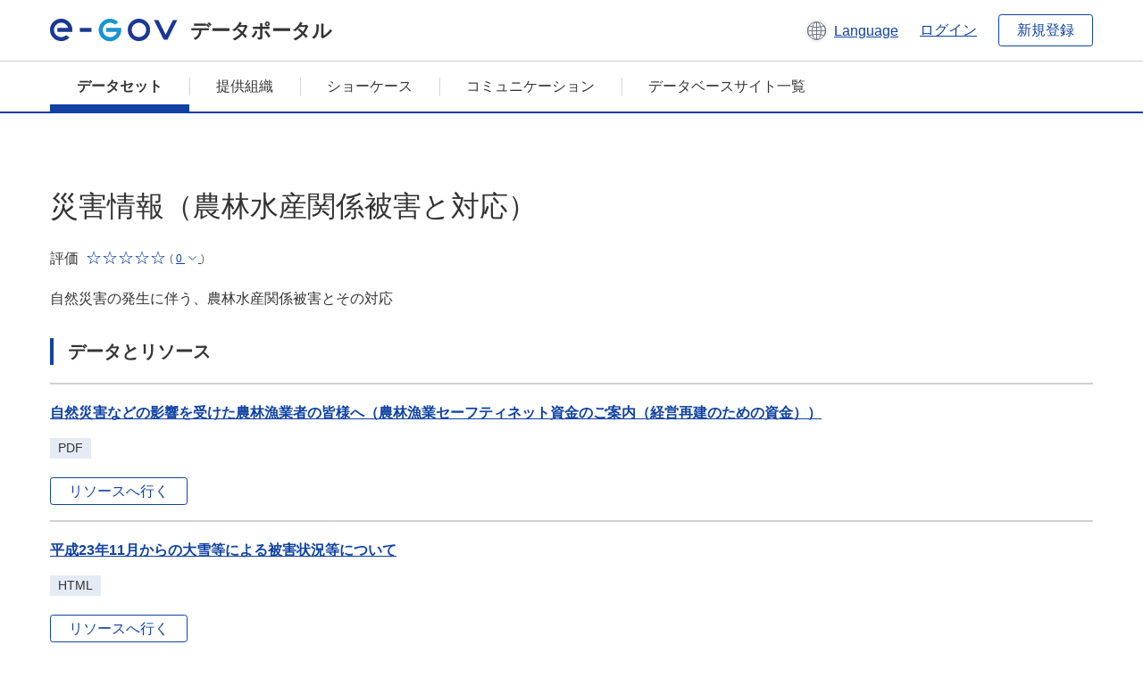

--- FILE ---
content_type: text/html; charset=utf-8
request_url: https://data.e-gov.go.jp/data/dataset/maff_20140918_0133
body_size: 7669
content:
<!DOCTYPE html>
<!--[if IE 9]> <html lang="ja" class="ie9"> <![endif]-->
<!--[if gt IE 8]><!--> <html lang="ja"> <!--<![endif]-->
  <head>
    
  <meta charset="utf-8" />
      <meta name="generator" content="ckan 2.9.5" />
      <meta name="viewport" content="width=device-width">
  
  <meta name="description" content="データカタログに登録済みのデータセットの詳細、リソースの一覧を表示します。" />
  <meta name="keywords" content="公共データ,オープンデータ,データカタログ,データセット" />


    <title>
    データセット
 | e-Govデータポータル</title>

    
    
    <link rel="shortcut icon" href="/data/base/images/favicon.ico" />
    
    
        <link rel="alternate" type="text/n3" href="https://data.e-gov.go.jp/data/dataset/812d8a99-5ed8-4fd6-8456-34675b3f6404.n3"/>
        <link rel="alternate" type="text/ttl" href="https://data.e-gov.go.jp/data/dataset/812d8a99-5ed8-4fd6-8456-34675b3f6404.ttl"/>
        <link rel="alternate" type="application/rdf+xml" href="https://data.e-gov.go.jp/data/dataset/812d8a99-5ed8-4fd6-8456-34675b3f6404.xml"/>
        <link rel="alternate" type="application/ld+json" href="https://data.e-gov.go.jp/data/dataset/812d8a99-5ed8-4fd6-8456-34675b3f6404.jsonld"/>
    

  
  
  
  


    
  
      
      
    
  
  <meta property="og:title" content="災害情報（農林水産関係被害と対応） - e-Govデータポータル">
  <meta property="og:description" content="自然災害の発生に伴う、農林水産関係被害とその対応">


    
    <link href="/data/webassets/ckanext-datasetslist-theme/637f4624_jquery-ui-min-css.css" rel="stylesheet"/>
<link href="/data/webassets/ckanext-datasetslist-theme/a8504815_datasetslist_theme_css.css" rel="stylesheet"/>
<link href="/data/webassets/ckanext-datasetslist-theme/088fc192_datasetslist_theme_form_tooltip_css.css" rel="stylesheet"/>
<link href="/data/webassets/vendor/bc192712_select2.css" rel="stylesheet"/>
<link href="/data/webassets/vendor/0b01aef1_font-awesome.css" rel="stylesheet"/>
<link href="/data/webassets/ckanext-datasetslist-theme/79ca7695_suggest_css.css" rel="stylesheet"/>
    
  </head>

  
  <body data-site-root="https://data.e-gov.go.jp/data/" data-locale-root="https://data.e-gov.go.jp/data/" >

    

    
        

<div id="blockskip">
  <a href="#contents">このページの本文へ移動</a>
</div>
<header>
  <div class="header_title_container">
    <div class="header_title_inner header-image">
      <button class="header_menu_btn" id="header_menu_btn_01" aria-label="メニュー" data-dialog="header_nav_area">
        <span class="menu_bar"></span>
        <span class="menu_bar"></span>
        <span class="menu_bar"></span>
        <span class="menu_label">メニュー</span>
      </button>
  
    
      <a href="/data/" class="header_logo"><img src="/data/base/images/logo.svg" alt="e-Govデータポータル"></a>
      <span class="header_title">データポータル</span>
    
  
      <div class="header_lang_wrapper">
        <a href="#" class="header_lang_link" role="button" aria-expanded="false" aria-controls="lang_menu_01" style="text-decoration: none;">
          <img class="icon_header_lang" src="/data/base/images/icon_header_lang.svg" alt="言語切り替えのイメージ">
          <span class="only_pc lang_link" lang="en" style="margin-left: 0.15rem !important">Language</span>
        </a>
        <ul class="lang_menu" id="lang_menu_01" aria-label="アカウントメニュー">
          <li><a href="/data/ja/dataset/maff_20140918_0133">日本語</a></li>
          <li><a href="/data/en/dataset/maff_20140918_0133" lang="en">English</a></li>
        </ul>
      </div>
  
    
      <a href="https://data.e-gov.go.jp/info/keycloak/login" 
           class="header_link only_pc ml-0 pc-ml-6">
          ログイン
      </a>
    
      <button class="btn_normal only_pc ml-0 pc-ml-6" onclick="location.href='https://account.e-gov.go.jp/user/pre-registration/init?service_type=00'">新規登録</button>
    
  
    </div>
  </div>
  <div class="header_nav_container" id="header_nav_area" aria-labelledby="header_menu_btn_01">
    <nav class="header_nav">
      <div class="nav_header">
        <img class="header_menu_logo" src="/data/base/images/logo.svg" alt="e-Govデータポータル" tabindex="0">
        <button class="close_dialog close_dialog_btn">
          <span class="close_dialog_label">閉じる</span>
        </button>
      </div>
  
    
    
      <div class="nav_user_links">
        <a href="https://data.e-gov.go.jp/info/keycloak/login" class="header_link header_link_in_menu">ログイン</a>
      
        <a href="https://data.e-gov.go.jp/info/#" class="header_link header_link_in_menu">新規登録</a>
      
      </div>
  
      <ul class="nav_bar">
                <li class="active"><a href="/data/dataset/?organization=default">データセット</a></li><li><a href="/data/organization/?q=default">提供組織</a></li><li><a href="/data/showcase?organization=default">ショーケース</a></li>
  

    
        <li><a href="https://data.e-gov.go.jp/info/communication/list">コミュニケーション</a></li>
        <li><a href="/info/databasesite">データベースサイト一覧</a></li>
  
      </ul>
      <ul class="nav_bottom_links">
        <li><a href="/info/about-site">このサイトについて</a></li>
        <li><a href="/info/service-policy">ご利用にあたって</a></li>
        <li><a href="/info/help">ヘルプ</a></li>
        <li><a href="/info/terms">利用規約</a></li>
        <li><a href="/info/privacy-policy">個人情報取扱方針</a></li>
        <li><a href="/info/contacts">お問合せ</a></li>
        <li><a href="https://data.e-gov.go.jp/info/dashboard/metrics">ダッシュボード</a></li>
        <li><a href="/info/site-map">サイトマップ</a></li>
      </ul>
    
    </nav>
  </div>
</header>

    

    
    
      <main>
        
          <div class="contents_area flash-messages mb-5 pc-mb-5">
            
              
            
          </div>
        
      <div class="contents_area" id="contents">
    
      <!-- <div class="container"> -->
        

          <div class="row wrapper no-nav">

            
 
          </div>

          
<!-- package/read primary start-->
<div class="main_contents">
  <div class="primary" role="main">
    <div class="container">
      <div class="row dataset-update-bnt">
        <div>
        </div>
      </div>
    </div>
    <h1 class="page_title mt-0 pc-mt-0" style="overflow-wrap: anywhere; width: 100%;">
      災害情報（農林水産関係被害と対応）
    </h1>
    <div class="star_rate_container mt-0 pc-mt-0 mb-0 pc-mb-0">
      <span class="rate_label mr-2">評価</span>
      <span class='star_rate star_rate_0' aria-hidden="true"></span>
      <span class="rate_amount ml-1">(
        <a href="#" class="rate_breakdown_handle" role="button" aria-expanded="false" aria-controls="rate_breakdown_01">
          <span>0</span>
          <img class="icon_rate_breakdown_open" src="/data/base/images/icon_rate_breakdown_open.svg" alt="内訳を開く">
          <img class="icon_rate_breakdown_close" src="/data/base/images/icon_rate_breakdown_close.svg" alt="内訳を閉じる">
        </a>)
      </span>
    </div>
    <ul class="rate_breakdown percentage_100 pc_px_310 mt-2" id="rate_breakdown_01" aria-label="評価の内訳">
      <li class="star_rate_container">
        <span class="star_rate star_rate_5" aria-hidden="true"></span><span class="rate_alt visually_hidden"></span><span class="rate_label ml-2">とても良い</span><span class="rate_breakdown_amount">(0)</span>
      </li>
      <li class="star_rate_container">
        <span class="star_rate star_rate_4" aria-hidden="true"></span><span class="rate_alt visually_hidden"></span><span class="rate_label ml-2">良い</span><span class="rate_breakdown_amount">(0)</span>
      </li>
      <li class="star_rate_container">
        <span class="star_rate star_rate_3" aria-hidden="true"></span><span class="rate_alt visually_hidden"></span><span class="rate_label ml-2">どちらでもない</span><span class="rate_breakdown_amount">(0)</span>
      </li>
      <li class="star_rate_container">
        <span class="star_rate star_rate_2" aria-hidden="true"></span><span class="rate_alt visually_hidden"></span><span class="rate_label ml-2">あまり良くない</span><span class="rate_breakdown_amount">(0)</span>
      </li>
      <li class="star_rate_container">
        <span class="star_rate star_rate_1" aria-hidden="true"></span><span class="rate_alt visually_hidden"></span><span class="rate_label ml-2">悪い</span><span class="rate_breakdown_amount">(0)</span>
      </li>
    </ul>
    <div class="notes text mt-5 pc-mt-5 mb-0 pc-mb-0">
      <p>自然災害の発生に伴う、農林水産関係被害とその対応</p>
    </div>
    <div class="follow_button">
      
    </div>
    <span class="insert-comment-thread"></span>
<section id="dataset-resources" class="resources">
  <h2 class="page_title_icon mt-8 pc-mt-8 mb-0 pc-mb-0">データとリソース</h2>
  
  
  
    
  
    
  
    
  
    
  
    
  
    
  
    
  
    
  
    
  
    
  
    
  
  
  
  
    
      <ul class="list_dataset mt-5 pc-mt-5 mb-0 pc-mb-0">
        
          
          
          
          
            
              
                


<li class="list_dataset_item resource-item"  data-id="dba5446f-087d-4ac8-b71a-77e5a0c6ecb2" >
  <a href="javascript:;" class="handle-fa sort-arrows">
    <i class="fa fa-arrows"></i>
  </a>
  <div class="list_dataset_item_main_box">
    <div class="list_dataset_item_column_content">
  
  <p class="mt-0 pc-mt-0 mb-4 pc-mb-4 resource-sort-arrows">
  <a class="link_normal list_dataset_item_title" href="/data/dataset/maff_20140918_0133/resource/dba5446f-087d-4ac8-b71a-77e5a0c6ecb2" title="自然災害などの影響を受けた農林漁業者の皆様へ（農林漁業セーフティネット資金のご案内（経営再建のための資金））">
    自然災害などの影響を受けた農林漁業者の皆様へ（農林漁業セーフティネット資金のご案内（経営再建のための資金））
    

  </a>
  </p>
  
  

  
  
  
  <div class="dropdown btn-group">
   
    <p class="list_dataset_item_badge_container mt-0 pc-mt-0 mb-4 pc-mb-4">
     <span class="badge">PDF</span>
    </p>
   
   
    <a href="https://www.maff.go.jp/j/saigai/arc/attach/pdf/index_taisaku-29.pdf" class="btn_normal btn_sizelock mt-0 pc-mt-0 mb-0 pc-mb-0 resource-url-analytics" target="_blank">
      
        リソースへ行く
      
    </a>
   
  </div>
  
</div>
</div>
  
</li>
              
            
          
            
              
                


<li class="list_dataset_item resource-item"  data-id="5a7a138f-6591-4dee-a1a3-60a6bcf35345" >
  <a href="javascript:;" class="handle-fa sort-arrows">
    <i class="fa fa-arrows"></i>
  </a>
  <div class="list_dataset_item_main_box">
    <div class="list_dataset_item_column_content">
  
  <p class="mt-0 pc-mt-0 mb-4 pc-mb-4 resource-sort-arrows">
  <a class="link_normal list_dataset_item_title" href="/data/dataset/maff_20140918_0133/resource/5a7a138f-6591-4dee-a1a3-60a6bcf35345" title="平成23年11月からの大雪等による被害状況等について">
    平成23年11月からの大雪等による被害状況等について
    

  </a>
  </p>
  
  

  
  
  
  <div class="dropdown btn-group">
   
    <p class="list_dataset_item_badge_container mt-0 pc-mt-0 mb-4 pc-mb-4">
     <span class="badge">HTML</span>
    </p>
   
   
    <a href="https://www.maff.go.jp/j/saigai/setgai/2402-.html" class="btn_normal btn_sizelock mt-0 pc-mt-0 mb-0 pc-mb-0 resource-url-analytics" target="_blank">
      
        リソースへ行く
      
    </a>
   
  </div>
  
</div>
</div>
  
</li>
              
            
          
            
              
                


<li class="list_dataset_item resource-item"  data-id="e1446b4f-16b7-4415-9b47-4279a30596d2" >
  <a href="javascript:;" class="handle-fa sort-arrows">
    <i class="fa fa-arrows"></i>
  </a>
  <div class="list_dataset_item_main_box">
    <div class="list_dataset_item_column_content">
  
  <p class="mt-0 pc-mt-0 mb-4 pc-mb-4 resource-sort-arrows">
  <a class="link_normal list_dataset_item_title" href="/data/dataset/maff_20140918_0133/resource/e1446b4f-16b7-4415-9b47-4279a30596d2" title="平成23年台風第15号による被害状況等について">
    平成23年台風第15号による被害状況等について
    

  </a>
  </p>
  
  

  
  
  
  <div class="dropdown btn-group">
   
    <p class="list_dataset_item_badge_container mt-0 pc-mt-0 mb-4 pc-mb-4">
     <span class="badge">HTML</span>
    </p>
   
   
    <a href="https://www.maff.go.jp/j/saigai/typhoon/2309-15.html" class="btn_normal btn_sizelock mt-0 pc-mt-0 mb-0 pc-mb-0 resource-url-analytics" target="_blank">
      
        リソースへ行く
      
    </a>
   
  </div>
  
</div>
</div>
  
</li>
              
            
          
            
              
                


<li class="list_dataset_item resource-item"  data-id="9c88c2cc-75f0-45c3-94dc-789786130bb4" >
  <a href="javascript:;" class="handle-fa sort-arrows">
    <i class="fa fa-arrows"></i>
  </a>
  <div class="list_dataset_item_main_box">
    <div class="list_dataset_item_column_content">
  
  <p class="mt-0 pc-mt-0 mb-4 pc-mb-4 resource-sort-arrows">
  <a class="link_normal list_dataset_item_title" href="/data/dataset/maff_20140918_0133/resource/9c88c2cc-75f0-45c3-94dc-789786130bb4" title="平成23年台風第12号による被害状況等について">
    平成23年台風第12号による被害状況等について
    

  </a>
  </p>
  
  

  
  
  
  <div class="dropdown btn-group">
   
    <p class="list_dataset_item_badge_container mt-0 pc-mt-0 mb-4 pc-mb-4">
     <span class="badge">HTML</span>
    </p>
   
   
    <a href="https://www.maff.go.jp/j/saigai/typhoon/2309-12.html" class="btn_normal btn_sizelock mt-0 pc-mt-0 mb-0 pc-mb-0 resource-url-analytics" target="_blank">
      
        リソースへ行く
      
    </a>
   
  </div>
  
</div>
</div>
  
</li>
              
            
          
            
              
                


<li class="list_dataset_item resource-item"  data-id="8df7049d-08f4-42c3-b3bd-ef5e7d748fb9" >
  <a href="javascript:;" class="handle-fa sort-arrows">
    <i class="fa fa-arrows"></i>
  </a>
  <div class="list_dataset_item_main_box">
    <div class="list_dataset_item_column_content">
  
  <p class="mt-0 pc-mt-0 mb-4 pc-mb-4 resource-sort-arrows">
  <a class="link_normal list_dataset_item_title" href="/data/dataset/maff_20140918_0133/resource/8df7049d-08f4-42c3-b3bd-ef5e7d748fb9" title="平成23年7月新潟・福島豪雨による被害状況等について">
    平成23年7月新潟・福島豪雨による被害状況等について
    

  </a>
  </p>
  
  

  
  
  
  <div class="dropdown btn-group">
   
    <p class="list_dataset_item_badge_container mt-0 pc-mt-0 mb-4 pc-mb-4">
     <span class="badge">HTML</span>
    </p>
   
   
    <a href="https://www.maff.go.jp/j/saigai/ooame/230803.html" class="btn_normal btn_sizelock mt-0 pc-mt-0 mb-0 pc-mb-0 resource-url-analytics" target="_blank">
      
        リソースへ行く
      
    </a>
   
  </div>
  
</div>
</div>
  
</li>
              
            
          
            
              
                


<li class="list_dataset_item resource-item"  data-id="df05c589-fac8-4945-8ff2-8d2431392e22" >
  <a href="javascript:;" class="handle-fa sort-arrows">
    <i class="fa fa-arrows"></i>
  </a>
  <div class="list_dataset_item_main_box">
    <div class="list_dataset_item_column_content">
  
  <p class="mt-0 pc-mt-0 mb-4 pc-mb-4 resource-sort-arrows">
  <a class="link_normal list_dataset_item_title" href="/data/dataset/maff_20140918_0133/resource/df05c589-fac8-4945-8ff2-8d2431392e22" title="平成23年霧島山(新燃岳(しんもえだけ))の噴火による降灰被害状況について">
    平成23年霧島山(新燃岳(しんもえだけ))の噴火による降灰被害状況について
    

  </a>
  </p>
  
  

  
  
  
  <div class="dropdown btn-group">
   
    <p class="list_dataset_item_badge_container mt-0 pc-mt-0 mb-4 pc-mb-4">
     <span class="badge">HTML</span>
    </p>
   
   
    <a href="https://www.maff.go.jp/j/saigai/hunka/kirishima110128.html" class="btn_normal btn_sizelock mt-0 pc-mt-0 mb-0 pc-mb-0 resource-url-analytics" target="_blank">
      
        リソースへ行く
      
    </a>
   
  </div>
  
</div>
</div>
  
</li>
              
            
          
            
              
                


<li class="list_dataset_item resource-item"  data-id="b3dc45f7-506d-4569-bc40-3c1be9c012fb" >
  <a href="javascript:;" class="handle-fa sort-arrows">
    <i class="fa fa-arrows"></i>
  </a>
  <div class="list_dataset_item_main_box">
    <div class="list_dataset_item_column_content">
  
  <p class="mt-0 pc-mt-0 mb-4 pc-mb-4 resource-sort-arrows">
  <a class="link_normal list_dataset_item_title" href="/data/dataset/maff_20140918_0133/resource/b3dc45f7-506d-4569-bc40-3c1be9c012fb" title="平成22年11月からの大雪等による農林水産関係被害と対応 ">
    平成22年11月からの大雪等による農林水産関係被害と対応 
    

  </a>
  </p>
  
  

  
  
  
  <div class="dropdown btn-group">
   
    <p class="list_dataset_item_badge_container mt-0 pc-mt-0 mb-4 pc-mb-4">
     <span class="badge">HTML</span>
    </p>
   
   
    <a href="https://www.maff.go.jp/j/saigai/setgai/2211.html" class="btn_normal btn_sizelock mt-0 pc-mt-0 mb-0 pc-mb-0 resource-url-analytics" target="_blank">
      
        リソースへ行く
      
    </a>
   
  </div>
  
</div>
</div>
  
</li>
              
            
          
            
              
                


<li class="list_dataset_item resource-item"  data-id="2b7746ed-90be-4484-907e-6f2d24c1cd0f" >
  <a href="javascript:;" class="handle-fa sort-arrows">
    <i class="fa fa-arrows"></i>
  </a>
  <div class="list_dataset_item_main_box">
    <div class="list_dataset_item_column_content">
  
  <p class="mt-0 pc-mt-0 mb-4 pc-mb-4 resource-sort-arrows">
  <a class="link_normal list_dataset_item_title" href="/data/dataset/maff_20140918_0133/resource/2b7746ed-90be-4484-907e-6f2d24c1cd0f" title="平成22年鹿児島県奄美地方の大雨による農林水産関係被害と対応 ">
    平成22年鹿児島県奄美地方の大雨による農林水産関係被害と対応 
    

  </a>
  </p>
  
  

  
  
  
  <div class="dropdown btn-group">
   
    <p class="list_dataset_item_badge_container mt-0 pc-mt-0 mb-4 pc-mb-4">
     <span class="badge">HTML</span>
    </p>
   
   
    <a href="https://www.maff.go.jp/j/saigai/ooame/101022-2.html" class="btn_normal btn_sizelock mt-0 pc-mt-0 mb-0 pc-mb-0 resource-url-analytics" target="_blank">
      
        リソースへ行く
      
    </a>
   
  </div>
  
</div>
</div>
  
</li>
              
            
          
            
              
                


<li class="list_dataset_item resource-item"  data-id="497dbecb-ae70-4ddb-94ac-3c2bb9458cff" >
  <a href="javascript:;" class="handle-fa sort-arrows">
    <i class="fa fa-arrows"></i>
  </a>
  <div class="list_dataset_item_main_box">
    <div class="list_dataset_item_column_content">
  
  <p class="mt-0 pc-mt-0 mb-4 pc-mb-4 resource-sort-arrows">
  <a class="link_normal list_dataset_item_title" href="/data/dataset/maff_20140918_0133/resource/497dbecb-ae70-4ddb-94ac-3c2bb9458cff" title="平成22年梅雨期（6月11日以降）の大雨による農林水産関係被害と対応">
    平成22年梅雨期（6月11日以降）の大雨による農林水産関係被害と対応
    

  </a>
  </p>
  
  

  
  
  
  <div class="dropdown btn-group">
   
    <p class="list_dataset_item_badge_container mt-0 pc-mt-0 mb-4 pc-mb-4">
     <span class="badge">HTML</span>
    </p>
   
   
    <a href="https://www.maff.go.jp/j/saigai/ooame/1007.html" class="btn_normal btn_sizelock mt-0 pc-mt-0 mb-0 pc-mb-0 resource-url-analytics" target="_blank">
      
        リソースへ行く
      
    </a>
   
  </div>
  
</div>
</div>
  
</li>
              
            
          
            
              
                


<li class="list_dataset_item resource-item"  data-id="e1e5d189-487d-4a37-999c-db717ccb9d9e" >
  <a href="javascript:;" class="handle-fa sort-arrows">
    <i class="fa fa-arrows"></i>
  </a>
  <div class="list_dataset_item_main_box">
    <div class="list_dataset_item_column_content">
  
  <p class="mt-0 pc-mt-0 mb-4 pc-mb-4 resource-sort-arrows">
  <a class="link_normal list_dataset_item_title" href="/data/dataset/maff_20140918_0133/resource/e1e5d189-487d-4a37-999c-db717ccb9d9e" title="平成22年3月下旬からの低温・降霜等に関する農林水産関係被害と対応">
    平成22年3月下旬からの低温・降霜等に関する農林水産関係被害と対応
    

  </a>
  </p>
  
  

  
  
  
  <div class="dropdown btn-group">
   
    <p class="list_dataset_item_badge_container mt-0 pc-mt-0 mb-4 pc-mb-4">
     <span class="badge">HTML</span>
    </p>
   
   
    <a href="https://www.maff.go.jp/j/saigai/teion/0621.html" class="btn_normal btn_sizelock mt-0 pc-mt-0 mb-0 pc-mb-0 resource-url-analytics" target="_blank">
      
        リソースへ行く
      
    </a>
   
  </div>
  
</div>
</div>
  
</li>
              
            
          
            
              
                


<li class="list_dataset_item resource-item"  data-id="81e00d3d-f041-40aa-98ca-c2ad0c624d06" >
  <a href="javascript:;" class="handle-fa sort-arrows">
    <i class="fa fa-arrows"></i>
  </a>
  <div class="list_dataset_item_main_box">
    <div class="list_dataset_item_column_content">
  
  <p class="mt-0 pc-mt-0 mb-4 pc-mb-4 resource-sort-arrows">
  <a class="link_normal list_dataset_item_title" href="/data/dataset/maff_20140918_0133/resource/81e00d3d-f041-40aa-98ca-c2ad0c624d06" title="平成22年チリ中部沿岸を震源とする地震による津波に関する農林水産関係被害と対応">
    平成22年チリ中部沿岸を震源とする地震による津波に関する農林水産関係被害と対応
    

  </a>
  </p>
  
  

  
  
  
  <div class="dropdown btn-group">
   
    <p class="list_dataset_item_badge_container mt-0 pc-mt-0 mb-4 pc-mb-4">
     <span class="badge">HTML</span>
    </p>
   
   
    <a href="https://www.maff.go.jp/j/saigai/zisin/1003.html" class="btn_normal btn_sizelock mt-0 pc-mt-0 mb-0 pc-mb-0 resource-url-analytics" target="_blank">
      
        リソースへ行く
      
    </a>
   
  </div>
  
</div>
</div>
  
</li>
              
            
          
          
          
            
          
            
          
            
          
            
          
            
          
            
          
            
          
            
          
            
          
            
          
            
          
        
      </ul>
    
    
</section><section>
  <h2 class="page_title_icon mt-8 pc-mt-8 mb-0 pc-mb-0">詳細情報</h2>
  <ul class="checkbox_list mt-5 pc-mt-5 mb-0 pc-mb-0" role="group">
    <div class="link_accordion link_accordion_rear mt-5 pc-mt-5 mb-5 pc-mb-5 ml-0 pc-ml-0">
      <a class="link_accordion_handle" role="button" aria-expanded="false" aria-controls="link_accordion_content02" aria-label="表示項目切り替えについての説明を開くボタン" tabindex="0">
        <img class="link_accordion_icon_image" src="/data/base/images/icon_question_mark.svg" alt="表示項目切り替えについての説明を開くボタン">
        表示項目切り替えについて
      </a>
      <div id="link_accordion_content02" class="link_accordion_content mt-0 pc-mt-0 mb-0 pc-mb-0">
        <div class="arrow_up"></div>
        <div class="link_accordion_content_inner">
          <p class="text mt-0 pc-mt-0 mb-0 pc-mb-0">
                    詳細情報に表示するメタデータの項目を切り替えることができます。 <br>一部表示：e-Govデータポータル標準のメタデータ項目(項目名を太字で表示)に限定して表示します。<br> 全て表示：自治体標準ODS オープンデータ一覧の項目を含む全てのメタデータ項目を表示します。 
          </p>
        </div>
      </div>
    </div>
    <li>表示項目切り替え：
      <input type="radio" id="metadata_detail_toggle_min" name="metadata_detail_toggle" class="metadata_detail_toggle" data-module="metadata_detail_toggle" checked>
      <label for="metadata_detail_toggle_min">一部表示</label>
      <input type="radio" id="metadata_detail_toggle_max" name="metadata_detail_toggle" class="metadata_detail_toggle" data-module="metadata_detail_toggle">
      <label for="metadata_detail_toggle_max">全て表示</label>
    </li>
  </ul>
  <table class="table_vertical mt-5 pc-mt-5 mb-0 pc-mb-0">
    <tbody>
      
        <tr class="metadata_basic_field">
          <th class="pc_percentage_20">タイトル</th>
          <td>災害情報（農林水産関係被害と対応）</td>
        </tr>

        <tr class="metadata_detail_field hide">
          <th class="pc_percentage_20" aria-label="自治体標準ODS オープンデータ一覧の項目 サブタイトル">サブタイトル</th>
          <td></td>
        </tr>

        <tr class="metadata_basic_field">
            <th class="pc_percentage_20">データセット管理名</th>
            <td>maff_20140918_0133</td>
        </tr>

        <tr class="metadata_basic_field">
          <th class="pc_percentage_20">説明</th>
          <td>自然災害の発生に伴う、農林水産関係被害とその対応</td>
        </tr>
        
        <tr class="metadata_basic_field">
            <th class="pc_percentage_20">タグ</th>
            <td>
              
                <a class="tag" href="/data/dataset/?tags=+%E6%9E%97%E6%A5%AD">
                  <span class="tag_text">
                     林業
                  </span>
                </a>
              
                <a class="tag" href="/data/dataset/?tags=+%E6%B0%B4%E7%94%A3%E6%A5%AD">
                  <span class="tag_text">
                     水産業
                  </span>
                </a>
              
                <a class="tag" href="/data/dataset/?tags=+%E7%81%BD%E5%AE%B3">
                  <span class="tag_text">
                     災害
                  </span>
                </a>
              
                <a class="tag" href="/data/dataset/?tags=%E8%BE%B2%E6%A5%AD">
                  <span class="tag_text">
                    農業
                  </span>
                </a>
              
                <a class="tag" href="/data/dataset/?tags=%E9%98%B2%E7%81%BD_%E6%B8%9B%E7%81%BD%E9%96%A2%E9%80%A3%E6%83%85%E5%A0%B1">
                  <span class="tag_text">
                    防災_減災関連情報
                  </span>
                </a>
              
            </td>
        </tr>

        <tr class="metadata_detail_field hide">
          <th class="pc_percentage_20" aria-label="自治体標準ODS オープンデータ一覧の項目 ユニバーサルメニュー">ユニバーサルメニュー</th>
          <td>
            
          </td>
        </tr>

        <tr class="metadata_detail_field hide">
          <th class="pc_percentage_20" aria-label="自治体標準ODS オープンデータ一覧の項目 バージョン">バージョン</th>
          <td></td>
        </tr>

        <tr class="metadata_detail_field hide">
          <th class="pc_percentage_20" aria-label="自治体標準ODS オープンデータ一覧の項目 言語">言語</th>
          <td></td>
        </tr>

        <tr class="metadata_basic_field">
            <th class="pc_percentage_20">公表組織名</th>
            <td>農林水産省</td>
        </tr>

        <tr class="metadata_detail_field hide">
            <th class="pc_percentage_20" aria-label="自治体標準ODS オープンデータ一覧の項目 地方公共団体名">地方公共団体名</th>
            <td></td>
        </tr>

        <tr class="metadata_basic_field">
            <th class="pc_percentage_20">連絡先</th>
            <td>大臣官房地方課</td>
        </tr>

        <tr class="metadata_detail_field hide">
            <th class="pc_percentage_20" aria-label="自治体標準ODS オープンデータ一覧の項目 連絡先メールアドレス">連絡先メールアドレス</th>
            <td></td>
        </tr>
  
        <tr class="metadata_detail_field hide">
            <th class="pc_percentage_20" aria-label="自治体標準ODS オープンデータ一覧の項目 連絡先電話番号">連絡先電話番号</th>
            <td></td>
        </tr>
  
        <tr class="metadata_detail_field hide">
            <th class="pc_percentage_20" aria-label="自治体標準ODS オープンデータ一覧の項目 連絡先内線番号">連絡先内線番号</th>
            <td></td>
        </tr>

        <tr class="metadata_detail_field hide">
            <th class="pc_percentage_20" aria-label="自治体標準ODS オープンデータ一覧の項目 連絡先FormURL">連絡先FormURL</th>
            <td></td>
        </tr>

        <tr class="metadata_detail_field hide">
            <th class="pc_percentage_20" aria-label="自治体標準ODS オープンデータ一覧の項目 連絡先備考（その他、SNSなど）">連絡先備考（その他、SNSなど）</th>
            <td></td>
        </tr>

        <tr class="metadata_basic_field">
            <th class="pc_percentage_20">作成者</th>
            <td>大臣官房地方課</td>
        </tr>

        <tr class="metadata_basic_field">
          <th class="pc_percentage_20">作成頻度</th>
          <td>不定期</td>
        </tr>

        <tr class="metadata_detail_field hide">
          <th class="pc_percentage_20" aria-label="自治体標準ODS オープンデータ一覧の項目 準拠する標準">準拠する標準</th>
          <td></td>
        </tr>
        
        <tr class="metadata_detail_field hide">
          <th class="pc_percentage_20" aria-label="自治体標準ODS オープンデータ一覧の項目 関連ドキュメント">関連ドキュメント</th>
          <td></td>
        </tr>
        
        <tr class="metadata_detail_field hide">
          <th class="pc_percentage_20" aria-label="自治体標準ODS オープンデータ一覧の項目 来歴情報">来歴情報</th>
          <td></td>
        </tr>

        <tr class="metadata_basic_field">
          <th class="pc_percentage_20">対象地域</th>
          <td></td>
        </tr>

        <tr class="metadata_basic_field">
          <th class="pc_percentage_20">対象期間</th>
          <td></td>
        </tr>

        <tr class="metadata_basic_field">
          <th class="pc_percentage_20">公開ウェブページ</th>
          <td>
            
              
            
          </td>
        </tr>

        <tr class="metadata_basic_field">
          <th class="pc_percentage_20">配布</th>
          <td></td>
        </tr>
        
        <tr class="metadata_basic_field">
            <th class="pc_percentage_20">リリース日</th>
            <td>
              2014-09-20
            </td>
        </tr>

        <tr class="metadata_basic_field">
            <th class="pc_percentage_20">最終更新日</th>
            <td>
                2023-06-03
            </td>
        </tr>

        <tr class="metadata_detail_field hide">
          <th class="pc_percentage_20" aria-label="自治体標準ODS オープンデータ一覧の項目 備考">備考</th>
          <td></td>
        </tr>

      
    </tbody>
  </table>
</section><!-- drupal_item start -->
<h2 class="page_title_icon mt-8 pc-mt-8 mb-0 pc-mb-0">レビューを参照</h2>
<ul class="dataset-resources list-unstyled">
  <button disabled class="btn_normal mt-5 pc-mt-5 mb-0 pc-mb-0 mr-0 pc-mr-1" onclick="location.href='https://data.e-gov.go.jp/info/communication/list?sendType=02&freeKeywords=災害情報（農林水産関係被害と対応）';">活用事例を参照</button>
  <button disabled class="btn_normal mt-5 pc-mt-5 mb-0 pc-mb-0 mr-0 pc-mr-1" onclick="location.href='https://data.e-gov.go.jp/info/communication/list?sendType=01&freeKeywords=災害情報（農林水産関係被害と対応）';">問題報告を参照</button>
</ul>
<h2 class="page_title_icon mt-8 pc-mt-8 mb-0 pc-mb-0">レビューを登録</h2>
<ul class="dataset-resources list-unstyled">
  <button class="btn_normal mt-5 pc-mt-5 mb-0 pc-mb-0 mr-0 pc-mr-1" onclick="location.href='https://data.e-gov.go.jp/info/communication/register?dataset=maff_20140918_0133';">活用事例・問題報告の登録</button>
</ul>
<!-- drupal_item end -->
  
  <input type="hidden" id="drupal_login_url" value=https://data.e-gov.go.jp/info/keycloak/login>
  
  <h2 class="page_title_icon mt-8 pc-mt-8 mb-0 pc-mb-0">評価</h2>
  <div class="box_gray mt-5 pc-mt-5 mb-0 pc-mb-0">
    <p id="rating-register-message" class="mt-0 pc-mt-0 mb-5 pc-mb-5" style="display:none;">登録完了しました</p>
    <p id="rating-register-error-message" class="mt-0 pc-mt-0 mb-5 pc-mb-5 error_message_title" style="display:none;">登録失敗しました</p>
    
      
    
    <p id="rating-message" class="mt-0 pc-mt-0 mb-5 pc-mb-5">このデータセットを評価してください。</p>
    <ul class="radio_list star_rate_list mt-0 pc-mt-0 mb-5 pc-mb-5" role="radiogroup">
      <li>
        <input type="radio" class="radio_item" name="radio_name_rate01" id="radio_rate01" value="5.0" >
        <label for="radio_rate01">
          <span class="star_rate_container">
            <span class="star_rate star_rate_5" aria-hidden="true"></span>
            <span class="rate_label ml-2">とても良い</span>
          </span>
        </label>
      </li>
      <li>
        <input type="radio" class="radio_item" name="radio_name_rate01" id="radio_rate02" value=4 >
        <label for="radio_rate02">
          <span class="star_rate_container">
            <span class="star_rate star_rate_4" aria-hidden="true"></span>
            <span class="rate_label ml-2">良い</span>
          </span>
        </label>
      </li>
      <li>
        <input type="radio" class="radio_item" name="radio_name_rate01" id="radio_rate03" value=3 >
        <label for="radio_rate03">
          <span class="star_rate_container">
            <span class="star_rate star_rate_3" aria-hidden="true"></span>
            <span class="rate_label ml-2">どちらでもない</span>
          </span>
        </label>
      </li>
      <li>
        <input type="radio" class="radio_item" name="radio_name_rate01" id="radio_rate04" value=2 >
        <label for="radio_rate04">
          <span class="star_rate_container">
            <span class="star_rate star_rate_2" aria-hidden="true"></span>
            <span class="rate_label ml-2">あまり良くない</span>
          </span>
        </label>
      </li>
      <li>
        <input type="radio" class="radio_item" name="radio_name_rate01" id="radio_rate05" value=1 >
        <label for="radio_rate05">
          <span class="star_rate_container">
            <span class="star_rate star_rate_1" aria-hidden="true"></span>
            <span class="rate_label ml-2">悪い</span>
          </span>
        </label>
      </li>
    </ul>
    <input type="hidden" id="pkg_id" value=812d8a99-5ed8-4fd6-8456-34675b3f6404>
    <input type="hidden" id="user_id" value=>
    <input type="hidden"
           id="rating-api-url"
           value=/data/api/3/action/rating_create>
    <button id="rating-btn"
            class="btn_normal mt-0 pc-mt-0 mb-0 pc-mb-0">
      評価を送信
    </button>
               

      
      

    
  </div>


<!-- morelikethis start -->
<h2 class="page_title_icon mt-8 pc-mt-8 mb-0 pc-mb-0 morelikethis">類似データセット</h2>
<ul class="list_dataset mt-5 pc-mt-5 mb-0 pc-mb-0">
  <li class="list_dataset_item">
    <div class="list_dataset_item_main_box">
      <div class="list_dataset_item_column_content">
        <p class="mt-0 pc-mt-0 mb-3 pc-mb-3">
          <a class="link_normal list_dataset_item_title" href="/data/dataset/maff_20140918_0143">平成22年災害情報</a>
            

        </p>
        <p class="text text_px14 mt-0 pc-mt-0 mb-0 pc-mb-0">自然災害の発生に伴う、林野関係被害とその対応</p>
        <div class="metadata">
          <p class="text text_px14 mt-0 pc-mt-0 mb-0 pc-mb-0">
            提供開始日:
            2014-09-20
          </p>
          <p class="text text_px14 mt-0 pc-mt-0 mb-0 pc-mb-0">
            メタデータ更新日:
            2023-04-19
          </p>
        </div>
        <div class="star_rate_container mt-0 pc-mt-0 mb-4 pc-mb-4"><span class="rate_label mr-2">評価</span><span class='star_rate star_rate_0' aria-hidden="true"></span><span class="rate_amount ml-1">(0)</span></div>
        <p class="list_dataset_item_badge_container mt-0 pc-mt-0 mb-0 pc-mb-0">
            
          <span class="badge">
            <a href="/data/dataset/maff_20140918_0143" class="link_normal" data-format="pdf">
              PDF
            </a>
          </span>
        </p>
        <p class="list_dataset_item_badge_container mt-0 pc-mt-0 mb-0 pc-mb-0">
        </p>
      </div>
    </div>
  </li>
  <li class="list_dataset_item">
    <div class="list_dataset_item_main_box">
      <div class="list_dataset_item_column_content">
        <p class="mt-0 pc-mt-0 mb-3 pc-mb-3">
          <a class="link_normal list_dataset_item_title" href="/data/dataset/maff_20140918_0144">平成21年災害情報</a>
            

        </p>
        <p class="text text_px14 mt-0 pc-mt-0 mb-0 pc-mb-0">自然災害の発生に伴う、林野関係被害とその対応</p>
        <div class="metadata">
          <p class="text text_px14 mt-0 pc-mt-0 mb-0 pc-mb-0">
            提供開始日:
            2014-09-20
          </p>
          <p class="text text_px14 mt-0 pc-mt-0 mb-0 pc-mb-0">
            メタデータ更新日:
            2023-04-19
          </p>
        </div>
        <div class="star_rate_container mt-0 pc-mt-0 mb-4 pc-mb-4"><span class="rate_label mr-2">評価</span><span class='star_rate star_rate_0' aria-hidden="true"></span><span class="rate_amount ml-1">(0)</span></div>
        <p class="list_dataset_item_badge_container mt-0 pc-mt-0 mb-0 pc-mb-0">
            
          <span class="badge">
            <a href="/data/dataset/maff_20140918_0144" class="link_normal" data-format="pdf">
              PDF
            </a>
          </span>
        </p>
        <p class="list_dataset_item_badge_container mt-0 pc-mt-0 mb-0 pc-mb-0">
        </p>
      </div>
    </div>
  </li>
  <li class="list_dataset_item">
    <div class="list_dataset_item_main_box">
      <div class="list_dataset_item_column_content">
        <p class="mt-0 pc-mt-0 mb-3 pc-mb-3">
          <a class="link_normal list_dataset_item_title" href="/data/dataset/maff_20140918_0145">平成20年災害情報</a>
            

        </p>
        <p class="text text_px14 mt-0 pc-mt-0 mb-0 pc-mb-0">自然災害の発生に伴う、林野関係被害とその対応</p>
        <div class="metadata">
          <p class="text text_px14 mt-0 pc-mt-0 mb-0 pc-mb-0">
            提供開始日:
            2014-09-26
          </p>
          <p class="text text_px14 mt-0 pc-mt-0 mb-0 pc-mb-0">
            メタデータ更新日:
            2023-04-19
          </p>
        </div>
        <div class="star_rate_container mt-0 pc-mt-0 mb-4 pc-mb-4"><span class="rate_label mr-2">評価</span><span class='star_rate star_rate_0' aria-hidden="true"></span><span class="rate_amount ml-1">(0)</span></div>
        <p class="list_dataset_item_badge_container mt-0 pc-mt-0 mb-0 pc-mb-0">
            
          <span class="badge">
            <a href="/data/dataset/maff_20140918_0145" class="link_normal" data-format="pdf">
              PDF
            </a>
          </span>
        </p>
        <p class="list_dataset_item_badge_container mt-0 pc-mt-0 mb-0 pc-mb-0">
        </p>
      </div>
    </div>
  </li>
  <li class="list_dataset_item">
    <div class="list_dataset_item_main_box">
      <div class="list_dataset_item_column_content">
        <p class="mt-0 pc-mt-0 mb-3 pc-mb-3">
          <a class="link_normal list_dataset_item_title" href="/data/dataset/maff_20140918_0146">平成19年災害情報</a>
            

        </p>
        <p class="text text_px14 mt-0 pc-mt-0 mb-0 pc-mb-0">自然災害の発生に伴う、林野関係被害とその対応</p>
        <div class="metadata">
          <p class="text text_px14 mt-0 pc-mt-0 mb-0 pc-mb-0">
            提供開始日:
            2014-09-20
          </p>
          <p class="text text_px14 mt-0 pc-mt-0 mb-0 pc-mb-0">
            メタデータ更新日:
            2023-04-19
          </p>
        </div>
        <div class="star_rate_container mt-0 pc-mt-0 mb-4 pc-mb-4"><span class="rate_label mr-2">評価</span><span class='star_rate star_rate_0' aria-hidden="true"></span><span class="rate_amount ml-1">(0)</span></div>
        <p class="list_dataset_item_badge_container mt-0 pc-mt-0 mb-0 pc-mb-0">
            
          <span class="badge">
            <a href="/data/dataset/maff_20140918_0146" class="link_normal" data-format="pdf">
              PDF
            </a>
          </span>
        </p>
        <p class="list_dataset_item_badge_container mt-0 pc-mt-0 mb-0 pc-mb-0">
        </p>
      </div>
    </div>
  </li>
  <li class="list_dataset_item">
    <div class="list_dataset_item_main_box">
      <div class="list_dataset_item_column_content">
        <p class="mt-0 pc-mt-0 mb-3 pc-mb-3">
          <a class="link_normal list_dataset_item_title" href="/data/dataset/maff_20140918_0148">平成18年災害情報</a>
            

        </p>
        <p class="text text_px14 mt-0 pc-mt-0 mb-0 pc-mb-0">自然災害の発生に伴う、林野関係被害とその対応</p>
        <div class="metadata">
          <p class="text text_px14 mt-0 pc-mt-0 mb-0 pc-mb-0">
            提供開始日:
            2014-09-20
          </p>
          <p class="text text_px14 mt-0 pc-mt-0 mb-0 pc-mb-0">
            メタデータ更新日:
            2023-04-19
          </p>
        </div>
        <div class="star_rate_container mt-0 pc-mt-0 mb-4 pc-mb-4"><span class="rate_label mr-2">評価</span><span class='star_rate star_rate_0' aria-hidden="true"></span><span class="rate_amount ml-1">(0)</span></div>
        <p class="list_dataset_item_badge_container mt-0 pc-mt-0 mb-0 pc-mb-0">
            
          <span class="badge">
            <a href="/data/dataset/maff_20140918_0148" class="link_normal" data-format="pdf">
              PDF
            </a>
          </span>
        </p>
        <p class="list_dataset_item_badge_container mt-0 pc-mt-0 mb-0 pc-mb-0">
        </p>
      </div>
    </div>
  </li>
</ul>
<!-- morelikethis end -->
  </div>
</div>
<!-- package/read primary end-->



        
      <!-- </div> -->
    </div>
  </main>
  

  
      <footer>
    <div class="footer_inner">
        <ul class="footer_items mt-0 pc-mt-0 mb-2 pc-mb-4">
            <li><a href="/info/about-site">このサイトについて</a></li>
            <li><a href="/info/service-policy">ご利用にあたって</a></li>
            <li><a href="/info/help">ヘルプ</a></li>
            <li><a href="/info/terms">利用規約</a></li>
            <li><a href="/info/privacy-policy">個人情報取扱方針</a></li>
            <li><a href="/info/contacts">お問合せ</a></li>
            <li><a href="https://data.e-gov.go.jp/info/dashboard/metrics">ダッシュボード</a></li>
            <li><a href="/info/site-map">サイトマップ</a></li>
        </ul>
        <p class="copy_right" lang="en">Copyright © Digital Agency All Rights Reserved.</p>
    </div>
</footer>
    <div>
      <a class="to_pagetop" role="button" href="#contents">ページトップへ移動</a>
    </div>


  
  
  
    
  
  
  
    
  
  
  
  
  
  


  
      
  
    

      
          <script type="application/ld+json">
           {
    "@context": {
        "brick": "https://brickschema.org/schema/Brick#",
        "csvw": "http://www.w3.org/ns/csvw#",
        "dc": "http://purl.org/dc/elements/1.1/",
        "dcam": "http://purl.org/dc/dcam/",
        "dcat": "http://www.w3.org/ns/dcat#",
        "dcmitype": "http://purl.org/dc/dcmitype/",
        "dcterms": "http://purl.org/dc/terms/",
        "doap": "http://usefulinc.com/ns/doap#",
        "foaf": "http://xmlns.com/foaf/0.1/",
        "odrl": "http://www.w3.org/ns/odrl/2/",
        "org": "http://www.w3.org/ns/org#",
        "owl": "http://www.w3.org/2002/07/owl#",
        "prof": "http://www.w3.org/ns/dx/prof/",
        "prov": "http://www.w3.org/ns/prov#",
        "qb": "http://purl.org/linked-data/cube#",
        "rdf": "http://www.w3.org/1999/02/22-rdf-syntax-ns#",
        "rdfs": "http://www.w3.org/2000/01/rdf-schema#",
        "schema": "http://schema.org/",
        "sh": "http://www.w3.org/ns/shacl#",
        "skos": "http://www.w3.org/2004/02/skos/core#",
        "sosa": "http://www.w3.org/ns/sosa/",
        "ssn": "http://www.w3.org/ns/ssn/",
        "time": "http://www.w3.org/2006/time#",
        "vann": "http://purl.org/vocab/vann/",
        "void": "http://rdfs.org/ns/void#",
        "xsd": "http://www.w3.org/2001/XMLSchema#"
    },
    "@graph": [
        {
            "@id": "https://data.e-gov.go.jp/organization/e9957a84-7aeb-4c6b-aaf9-3e50452f8098",
            "@type": "schema:Organization",
            "schema:contactPoint": {
                "@id": "_:N575c3c556be5486dbf788cf54d0aa6b4"
            },
            "schema:name": "\u8fb2\u6797\u6c34\u7523\u7701"
        },
        {
            "@id": "_:N575c3c556be5486dbf788cf54d0aa6b4",
            "@type": "schema:ContactPoint",
            "schema:contactType": "customer service",
            "schema:name": "\u5927\u81e3\u5b98\u623f\u5730\u65b9\u8ab2",
            "schema:url": "https://data.e-gov.go.jp"
        },
        {
            "@id": "https://data.e-gov.go.jp/dataset/812d8a99-5ed8-4fd6-8456-34675b3f6404/resource/df05c589-fac8-4945-8ff2-8d2431392e22",
            "@type": "schema:DataDownload",
            "schema:description": "\u5e73\u621023\u5e74\u9727\u5cf6\u5c71(\u65b0\u71c3\u5cb3(\u3057\u3093\u3082\u3048\u3060\u3051))\u306e\u5674\u706b\u306b\u3088\u308b\u964d\u7070\u88ab\u5bb3\u72b6\u6cc1\u306b\u3064\u3044\u3066",
            "schema:encodingFormat": "HTML",
            "schema:inLanguage": "ja",
            "schema:name": "\u5e73\u621023\u5e74\u9727\u5cf6\u5c71(\u65b0\u71c3\u5cb3(\u3057\u3093\u3082\u3048\u3060\u3051))\u306e\u5674\u706b\u306b\u3088\u308b\u964d\u7070\u88ab\u5bb3\u72b6\u6cc1\u306b\u3064\u3044\u3066",
            "schema:url": "https://www.maff.go.jp/j/saigai/hunka/kirishima110128.html"
        },
        {
            "@id": "https://data.e-gov.go.jp/dataset/812d8a99-5ed8-4fd6-8456-34675b3f6404/resource/b3dc45f7-506d-4569-bc40-3c1be9c012fb",
            "@type": "schema:DataDownload",
            "schema:description": "\u5e73\u621022\u5e7411\u6708\u304b\u3089\u306e\u5927\u96ea\u7b49\u306b\u3088\u308b\u8fb2\u6797\u6c34\u7523\u95a2\u4fc2\u88ab\u5bb3\u3068\u5bfe\u5fdc ",
            "schema:encodingFormat": "HTML",
            "schema:inLanguage": "ja",
            "schema:name": "\u5e73\u621022\u5e7411\u6708\u304b\u3089\u306e\u5927\u96ea\u7b49\u306b\u3088\u308b\u8fb2\u6797\u6c34\u7523\u95a2\u4fc2\u88ab\u5bb3\u3068\u5bfe\u5fdc ",
            "schema:url": "https://www.maff.go.jp/j/saigai/setgai/2211.html"
        },
        {
            "@id": "https://data.e-gov.go.jp/dataset/812d8a99-5ed8-4fd6-8456-34675b3f6404/resource/e1446b4f-16b7-4415-9b47-4279a30596d2",
            "@type": "schema:DataDownload",
            "schema:description": "\u5e73\u621023\u5e74\u53f0\u98a8\u7b2c15\u53f7\u306b\u3088\u308b\u88ab\u5bb3\u72b6\u6cc1\u7b49\u306b\u3064\u3044\u3066",
            "schema:encodingFormat": "HTML",
            "schema:inLanguage": "ja",
            "schema:name": "\u5e73\u621023\u5e74\u53f0\u98a8\u7b2c15\u53f7\u306b\u3088\u308b\u88ab\u5bb3\u72b6\u6cc1\u7b49\u306b\u3064\u3044\u3066",
            "schema:url": "https://www.maff.go.jp/j/saigai/typhoon/2309-15.html"
        },
        {
            "@id": "https://data.e-gov.go.jp/dataset/812d8a99-5ed8-4fd6-8456-34675b3f6404/resource/497dbecb-ae70-4ddb-94ac-3c2bb9458cff",
            "@type": "schema:DataDownload",
            "schema:description": "\u5e73\u621022\u5e74\u6885\u96e8\u671f\uff086\u670811\u65e5\u4ee5\u964d\uff09\u306e\u5927\u96e8\u306b\u3088\u308b\u8fb2\u6797\u6c34\u7523\u95a2\u4fc2\u88ab\u5bb3\u3068\u5bfe\u5fdc",
            "schema:encodingFormat": "HTML",
            "schema:inLanguage": "ja",
            "schema:name": "\u5e73\u621022\u5e74\u6885\u96e8\u671f\uff086\u670811\u65e5\u4ee5\u964d\uff09\u306e\u5927\u96e8\u306b\u3088\u308b\u8fb2\u6797\u6c34\u7523\u95a2\u4fc2\u88ab\u5bb3\u3068\u5bfe\u5fdc",
            "schema:url": "https://www.maff.go.jp/j/saigai/ooame/1007.html"
        },
        {
            "@id": "https://data.e-gov.go.jp/dataset/812d8a99-5ed8-4fd6-8456-34675b3f6404/resource/e1e5d189-487d-4a37-999c-db717ccb9d9e",
            "@type": "schema:DataDownload",
            "schema:description": "\u5e73\u621022\u5e743\u6708\u4e0b\u65ec\u304b\u3089\u306e\u4f4e\u6e29\u30fb\u964d\u971c\u7b49\u306b\u95a2\u3059\u308b\u8fb2\u6797\u6c34\u7523\u95a2\u4fc2\u88ab\u5bb3\u3068\u5bfe\u5fdc",
            "schema:encodingFormat": "HTML",
            "schema:inLanguage": "ja",
            "schema:name": "\u5e73\u621022\u5e743\u6708\u4e0b\u65ec\u304b\u3089\u306e\u4f4e\u6e29\u30fb\u964d\u971c\u7b49\u306b\u95a2\u3059\u308b\u8fb2\u6797\u6c34\u7523\u95a2\u4fc2\u88ab\u5bb3\u3068\u5bfe\u5fdc",
            "schema:url": "https://www.maff.go.jp/j/saigai/teion/0621.html"
        },
        {
            "@id": "https://data.e-gov.go.jp/dataset/812d8a99-5ed8-4fd6-8456-34675b3f6404/resource/dba5446f-087d-4ac8-b71a-77e5a0c6ecb2",
            "@type": "schema:DataDownload",
            "schema:contentSize": 160000,
            "schema:description": "\u81ea\u7136\u707d\u5bb3\u306a\u3069\u306e\u5f71\u97ff\u3092\u53d7\u3051\u305f\u8fb2\u6797\u6f01\u696d\u8005\u306e\u7686\u69d8\u3078\uff08\u8fb2\u6797\u6f01\u696d\u30bb\u30fc\u30d5\u30c6\u30a3\u30cd\u30c3\u30c8\u8cc7\u91d1\u306e\u3054\u6848\u5185\uff09",
            "schema:encodingFormat": "PDF",
            "schema:inLanguage": "ja",
            "schema:name": "\u81ea\u7136\u707d\u5bb3\u306a\u3069\u306e\u5f71\u97ff\u3092\u53d7\u3051\u305f\u8fb2\u6797\u6f01\u696d\u8005\u306e\u7686\u69d8\u3078\uff08\u8fb2\u6797\u6f01\u696d\u30bb\u30fc\u30d5\u30c6\u30a3\u30cd\u30c3\u30c8\u8cc7\u91d1\u306e\u3054\u6848\u5185\uff08\u7d4c\u55b6\u518d\u5efa\u306e\u305f\u3081\u306e\u8cc7\u91d1\uff09\uff09",
            "schema:url": "https://www.maff.go.jp/j/saigai/arc/attach/pdf/index_taisaku-29.pdf"
        },
        {
            "@id": "https://data.e-gov.go.jp/dataset/812d8a99-5ed8-4fd6-8456-34675b3f6404/resource/81e00d3d-f041-40aa-98ca-c2ad0c624d06",
            "@type": "schema:DataDownload",
            "schema:description": "\u5e73\u621022\u5e74\u30c1\u30ea\u4e2d\u90e8\u6cbf\u5cb8\u3092\u9707\u6e90\u3068\u3059\u308b\u5730\u9707\u306b\u3088\u308b\u6d25\u6ce2\u306b\u95a2\u3059\u308b\u8fb2\u6797\u6c34\u7523\u95a2\u4fc2\u88ab\u5bb3\u3068\u5bfe\u5fdc",
            "schema:encodingFormat": "HTML",
            "schema:inLanguage": "ja",
            "schema:name": "\u5e73\u621022\u5e74\u30c1\u30ea\u4e2d\u90e8\u6cbf\u5cb8\u3092\u9707\u6e90\u3068\u3059\u308b\u5730\u9707\u306b\u3088\u308b\u6d25\u6ce2\u306b\u95a2\u3059\u308b\u8fb2\u6797\u6c34\u7523\u95a2\u4fc2\u88ab\u5bb3\u3068\u5bfe\u5fdc",
            "schema:url": "https://www.maff.go.jp/j/saigai/zisin/1003.html"
        },
        {
            "@id": "https://data.e-gov.go.jp/dataset/812d8a99-5ed8-4fd6-8456-34675b3f6404/resource/8df7049d-08f4-42c3-b3bd-ef5e7d748fb9",
            "@type": "schema:DataDownload",
            "schema:description": "\u5e73\u621023\u5e747\u6708\u65b0\u6f5f\u30fb\u798f\u5cf6\u8c6a\u96e8\u306b\u3088\u308b\u88ab\u5bb3\u72b6\u6cc1\u7b49\u306b\u3064\u3044\u3066",
            "schema:encodingFormat": "HTML",
            "schema:inLanguage": "ja",
            "schema:name": "\u5e73\u621023\u5e747\u6708\u65b0\u6f5f\u30fb\u798f\u5cf6\u8c6a\u96e8\u306b\u3088\u308b\u88ab\u5bb3\u72b6\u6cc1\u7b49\u306b\u3064\u3044\u3066",
            "schema:url": "https://www.maff.go.jp/j/saigai/ooame/230803.html"
        },
        {
            "@id": "https://data.e-gov.go.jp/dataset/812d8a99-5ed8-4fd6-8456-34675b3f6404/resource/9c88c2cc-75f0-45c3-94dc-789786130bb4",
            "@type": "schema:DataDownload",
            "schema:description": "\u5e73\u621023\u5e74\u53f0\u98a8\u7b2c12\u53f7\u306b\u3088\u308b\u88ab\u5bb3\u72b6\u6cc1\u7b49\u306b\u3064\u3044\u3066",
            "schema:encodingFormat": "HTML",
            "schema:inLanguage": "ja",
            "schema:name": "\u5e73\u621023\u5e74\u53f0\u98a8\u7b2c12\u53f7\u306b\u3088\u308b\u88ab\u5bb3\u72b6\u6cc1\u7b49\u306b\u3064\u3044\u3066",
            "schema:url": "https://www.maff.go.jp/j/saigai/typhoon/2309-12.html"
        },
        {
            "@id": "https://data.e-gov.go.jp/dataset/812d8a99-5ed8-4fd6-8456-34675b3f6404/resource/2b7746ed-90be-4484-907e-6f2d24c1cd0f",
            "@type": "schema:DataDownload",
            "schema:description": "\u5e73\u621022\u5e74\u9e7f\u5150\u5cf6\u770c\u5944\u7f8e\u5730\u65b9\u306e\u5927\u96e8\u306b\u3088\u308b\u8fb2\u6797\u6c34\u7523\u95a2\u4fc2\u88ab\u5bb3\u3068\u5bfe\u5fdc ",
            "schema:encodingFormat": "HTML",
            "schema:inLanguage": "ja",
            "schema:name": "\u5e73\u621022\u5e74\u9e7f\u5150\u5cf6\u770c\u5944\u7f8e\u5730\u65b9\u306e\u5927\u96e8\u306b\u3088\u308b\u8fb2\u6797\u6c34\u7523\u95a2\u4fc2\u88ab\u5bb3\u3068\u5bfe\u5fdc ",
            "schema:url": "https://www.maff.go.jp/j/saigai/ooame/101022-2.html"
        },
        {
            "@id": "https://data.e-gov.go.jp/dataset/812d8a99-5ed8-4fd6-8456-34675b3f6404/resource/5a7a138f-6591-4dee-a1a3-60a6bcf35345",
            "@type": "schema:DataDownload",
            "schema:description": "\u5e73\u621023\u5e7411\u6708\u304b\u3089\u306e\u5927\u96ea\u7b49\u306b\u3088\u308b\u88ab\u5bb3\u72b6\u6cc1\u7b49\u306b\u3064\u3044\u3066",
            "schema:encodingFormat": "HTML",
            "schema:inLanguage": "ja",
            "schema:name": "\u5e73\u621023\u5e7411\u6708\u304b\u3089\u306e\u5927\u96ea\u7b49\u306b\u3088\u308b\u88ab\u5bb3\u72b6\u6cc1\u7b49\u306b\u3064\u3044\u3066",
            "schema:url": "https://www.maff.go.jp/j/saigai/setgai/2402-.html"
        },
        {
            "@id": "https://data.e-gov.go.jp/dataset/812d8a99-5ed8-4fd6-8456-34675b3f6404",
            "@type": "schema:Dataset",
            "schema:about": {
                "@id": "_:N1508d96bcc184040a9233e2d3df0a6ac"
            },
            "schema:dateModified": "2023-06-02T23:07:09.992710",
            "schema:datePublished": "2014-09-20T13:46:29.639928",
            "schema:description": "\u81ea\u7136\u707d\u5bb3\u306e\u767a\u751f\u306b\u4f34\u3046\u3001\u8fb2\u6797\u6c34\u7523\u95a2\u4fc2\u88ab\u5bb3\u3068\u305d\u306e\u5bfe\u5fdc",
            "schema:distribution": [
                {
                    "@id": "https://data.e-gov.go.jp/dataset/812d8a99-5ed8-4fd6-8456-34675b3f6404/resource/df05c589-fac8-4945-8ff2-8d2431392e22"
                },
                {
                    "@id": "https://data.e-gov.go.jp/dataset/812d8a99-5ed8-4fd6-8456-34675b3f6404/resource/497dbecb-ae70-4ddb-94ac-3c2bb9458cff"
                },
                {
                    "@id": "https://data.e-gov.go.jp/dataset/812d8a99-5ed8-4fd6-8456-34675b3f6404/resource/2b7746ed-90be-4484-907e-6f2d24c1cd0f"
                },
                {
                    "@id": "https://data.e-gov.go.jp/dataset/812d8a99-5ed8-4fd6-8456-34675b3f6404/resource/9c88c2cc-75f0-45c3-94dc-789786130bb4"
                },
                {
                    "@id": "https://data.e-gov.go.jp/dataset/812d8a99-5ed8-4fd6-8456-34675b3f6404/resource/e1e5d189-487d-4a37-999c-db717ccb9d9e"
                },
                {
                    "@id": "https://data.e-gov.go.jp/dataset/812d8a99-5ed8-4fd6-8456-34675b3f6404/resource/5a7a138f-6591-4dee-a1a3-60a6bcf35345"
                },
                {
                    "@id": "https://data.e-gov.go.jp/dataset/812d8a99-5ed8-4fd6-8456-34675b3f6404/resource/81e00d3d-f041-40aa-98ca-c2ad0c624d06"
                },
                {
                    "@id": "https://data.e-gov.go.jp/dataset/812d8a99-5ed8-4fd6-8456-34675b3f6404/resource/e1446b4f-16b7-4415-9b47-4279a30596d2"
                },
                {
                    "@id": "https://data.e-gov.go.jp/dataset/812d8a99-5ed8-4fd6-8456-34675b3f6404/resource/dba5446f-087d-4ac8-b71a-77e5a0c6ecb2"
                },
                {
                    "@id": "https://data.e-gov.go.jp/dataset/812d8a99-5ed8-4fd6-8456-34675b3f6404/resource/b3dc45f7-506d-4569-bc40-3c1be9c012fb"
                },
                {
                    "@id": "https://data.e-gov.go.jp/dataset/812d8a99-5ed8-4fd6-8456-34675b3f6404/resource/8df7049d-08f4-42c3-b3bd-ef5e7d748fb9"
                }
            ],
            "schema:includedInDataCatalog": {
                "@id": "_:N01c6774cbe6045a19bd5257c9bd39c9a"
            },
            "schema:keywords": [
                " \u707d\u5bb3",
                " \u6c34\u7523\u696d",
                "\u8fb2\u696d",
                "\u9632\u707d_\u6e1b\u707d\u95a2\u9023\u60c5\u5831",
                " \u6797\u696d"
            ],
            "schema:name": "\u707d\u5bb3\u60c5\u5831\uff08\u8fb2\u6797\u6c34\u7523\u95a2\u4fc2\u88ab\u5bb3\u3068\u5bfe\u5fdc\uff09",
            "schema:publisher": {
                "@id": "https://data.e-gov.go.jp/organization/e9957a84-7aeb-4c6b-aaf9-3e50452f8098"
            },
            "schema:url": "https://data.e-gov.go.jp/data/dataset/maff_20140918_0133"
        },
        {
            "@id": "_:N1508d96bcc184040a9233e2d3df0a6ac",
            "@type": "schema:Thing",
            "schema:name": "gr_1400",
            "schema:url": "https://data.e-gov.go.jp/data/group/d1b5bc38-94ac-4596-8115-7fc55b00e292"
        },
        {
            "@id": "_:N01c6774cbe6045a19bd5257c9bd39c9a",
            "@type": "schema:DataCatalog",
            "schema:description": "",
            "schema:name": "e-Gov\u30c7\u30fc\u30bf\u30dd\u30fc\u30bf\u30eb",
            "schema:url": "https://data.e-gov.go.jp"
        }
    ]
}
          </script>
      
  


    
    
    
    <script src="/data/webassets/vendor/d8ae4bed_jquery.js" type="text/javascript"></script>
<script src="/data/webassets/vendor/fb6095a0_vendor.js" type="text/javascript"></script>
<script src="/data/webassets/vendor/580fa18d_bootstrap.js" type="text/javascript"></script>
<script src="/data/webassets/base/8597cdcc_main.js" type="text/javascript"></script>
<script src="/data/webassets/base/19c28fdb_ckan.js" type="text/javascript"></script>
<script src="/data/webassets/base/cd2c0272_tracking.js" type="text/javascript"></script>
<script src="/data/webassets/ckanext-datasetslist-theme/9cad9e6d_datasetslist_theme_js.js" type="text/javascript"></script>
<script src="/data/webassets/ckanext-datasetslist-theme/169dffff_datasetslist_theme_form_tooltip_js.js" type="text/javascript"></script>
<script src="/data/webassets/ckanext-datasetslist-theme/4d255bdc_typeahead_js.js" type="text/javascript"></script>
<script src="/data/webassets/ckanext-datasetslist-theme/f831a5b6_suggest_js.js" type="text/javascript"></script>
<script src="/data/webassets/ckanext-datasetslist-theme/ab1b9d49_rating_js.js" type="text/javascript"></script>
<script src="/data/webassets/ckanext-datasetslist-theme/dec0930d_get_template_js.js" type="text/javascript"></script>
  </body>
</html>